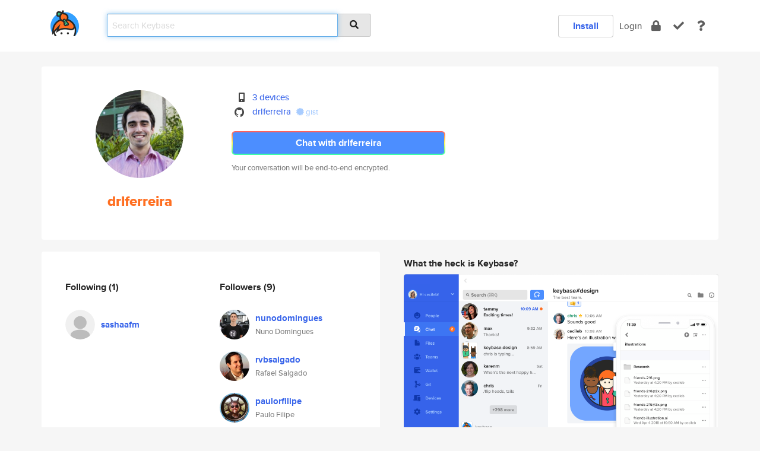

--- FILE ---
content_type: text/html; charset=utf-8
request_url: https://keybase.io/drlferreira
body_size: 5974
content:
<!DOCTYPE html>
<html id="">

  <!--~~~~~~~~~~~~~~~~~~~~~~~~~~~~~~~~~~~~~~~~~~~~~~~~~~~~~~~~~~~~~~~~~~~~~~~~

                              K E Y   B A S E

                            crypto for everyone

                        because no one we know ever
                      seems to have a public key. :-(

     No Google Analytics or other 3rd party hosted script tags on Keybase.

     And this has the added bonus that we'll never be able to serve ad code.

                                    \o/  \o/
                                  keybase team

  ~~~~~~~~~~~~~~~~~~~~~~~~~~~~~~~~~~~~~~~~~~~~~~~~~~~~~~~~~~~~~~~~~~~~~~~~~-->

  <head>
    <title>drlferreira | Keybase</title>
    <meta       name="viewport"    content="width=device-width, initial-scale=1.0, maximum-scale=1.0, user-scalable=no">
    <link       href="/_/brew/_/52e9d104/sitewide-css.css"      rel="stylesheet">
    
    <script type="text/javascript" nonce="5ece9bc4-c7a9-4eb5-91e3-ab9469d53afc" src="/_/brew/_/906baaf9/sitewide-js.js"></script>

    <meta    charset="UTF-8" />
    

<meta name="Description" content="drlferreira is now on Keybase, an open source app for encryption and cryptography."><meta property="og:description" content="drlferreira is now on Keybase, an open source app for encryption and cryptography."><meta name="twitter:image" content="https://s3.amazonaws.com/keybase_processed_uploads/8eb7b0e6b1b00d8f2137f3b52c9f6e05_360_360.jpeg"><meta name="twitter:title" content="drlferreira on Keybase"><meta name="twitter:description" content="drlferreira is now on Keybase, an open source app for encryption and cryptography."><meta property="og:image"  content="https://s3.amazonaws.com/keybase_processed_uploads/8eb7b0e6b1b00d8f2137f3b52c9f6e05_360_360.jpeg"><meta property="og:image:width" content="360"><meta property="og:image:height" content="360">

    <script type="text/javascript" nonce="5ece9bc4-c7a9-4eb5-91e3-ab9469d53afc">
    window.csrf_token="lgHZIDViOTFhZTM3MGU1OGU2N2RhNjc1YmMzMjM0N2UzYzA4zmlxO0rOAxcEAMDEIP9UEq6WwnMxrFjOdnhnXyZZ9aXQh5ASbSemXFjB6hBW";
    </script>
  </head>

  
  <body id="">
  <div class="run-mode run-mode-prod">
    <div class="grid-monitor"> 
      <input id="url_base" type="hidden" value="https://keybase.io/"/>

        <div id="navbar-top">
          <div class="navbar navbar-fixed-top navbar-default" role="navigation" data-active-tab="">

            <div class="container navbar-container">
              <div class="row">

                <div class="col-xs-2 col-sm-1">
                  <div class="navbar-header">
                    <div class="navbar-brand">
                      <a href="/" aria-label="home">
                        <img src="/images/icons/icon-keybase-logo-48.png" srcset="/images/icons/icon-keybase-logo-48@2x.png 2x" width="48" height="48" />
                      </a>
                    </div>
                    <div class="staging-notice">Keybase Staging Server</div>
                  </div>
                </div>

                <div class="col-xs-10 col-sm-5">
                  <div class="nav-search-wrapper">
                    <div class="input-group form-group">
                      <input type="text" class="form-control auto-focus nav-search-input  " data-focus-priority="0" placeholder="Search Keybase"
                      autocapitalize="off" autocorrect="off" autocomplete="off" spellcheck="false">
                      <span class="input-group-addon"><i class="fas fa-search"></i></span>
                    </div>
                  </div>
                </div>

                <div class="col-xs-12 col-sm-6">    

      <table class="nav navbar-right navbar-buttons pull-right">
        <tr>
        
            <td>
              
              <a href="/download" class="btn btn-secondary">Install</a>
            </td>
            <td><a onclick="return false;" href="#_" class="navbar-link link-login ">Login</a></td>
            <td class="nav-btn "><div class="auto-tooltip" title="Encrypt"><a href="/encrypt" aria-label="encrypt"><i class="fas fa-lock"></i></a></div></td>
            <td class="nav-btn " ><div class="auto-tooltip" title="Verify"><a href="/verify" aria-label="verify"><i class="fas fa-check"></i></a></div></td>
            <td class="hidden-xs nav-btn "   ><div class="auto-tooltip" title="Docs"><a href="http://book.keybase.io" aria-label="docs"><i class="fas fa-question"></i></a></div></td>
          
        </tr>
      </table>
</div>

              </div>
            </div>
          </div>
        </div>



      
    

<div id="autoreset-event-error" class="container alert alert-warning" style="text-align:center; display:none;">
  <span id="autoreset-event-error-msg">  </span>
  <button type="button" class="close"><span id="autoreset-event-error-close">×</span></button>
</div>
<div id="autoreset-event-success" class="container alert alert-success" style="text-align:center; display:none;">
  <span id="autoreset-event-success-msg">  </span>
  <button type="button" class="close"><span id="autoreset-event-success-close">×</span></button>
</div>




      
      <div class="modal modal-primary" id="shared-modal" data-backdrop="static">
      </div>

      
      <div class="content">
        

<input type="hidden" id="is-self-view" value="0">
<div id="page-user">


    <div class="user-header">
    <div class="container">
      <div class="row header-row kb-main-card">
        <div class="col-sm-4 col-lg-3 col-profile-heading">
          
<div class="profile-heading" data-username="drlferreira" data-uid="bcb9a59d0b445f94cf28fe62771fc519">

  <div class="picture user-profile-picture">
    
        <img src="https://s3.amazonaws.com/keybase_processed_uploads/8eb7b0e6b1b00d8f2137f3b52c9f6e05_360_360.jpeg" class="img-circle" width="148" height="148">
      
  </div>


  <div class="full-name ">
    <div class="username ">drlferreira</div>
    
  </div>
  

  

</div>

        </div>
        <div class="col-sm-8 col-lg-9 col-identity-heading">
          
<div class="identity-heading">

  <div class="visible-xs">
    
<div class="track-action-wrapper">
  

  <span class="btn-gradient"><a href="#_" onclick="return false;" class="btn btn-primary   app-redirector app-redirector-primary" data-app-target="chat/drlferreira"><span class="hidden-xs">Chat with drlferreira</span><span class="visible-xs">Start a chat</span></a></span><br/>
  <span class="small">Your conversation will be end-to-end encrypted.</span>

  

</div>

  </div>

  <div class="row">
    <div class="col-sm-7">
        
    

        

  <div class="identity-table">
    
        <div class="it-item">
          <i class="icon-kb-iconfont-identity-devices"></i>
          <a href="/drlferreira/devices">3 devices</a>
        </div>
      
<div class="it-item">
  <img class="it-icon" width="16px" height="16px"
     srcset="/images/paramproofs/services/github/logo_black_16.png 16w, /images/paramproofs/services/github/logo_black_16@2x.png 32w" />

  <a href="https://github.com/drlferreira" rel="me">drlferreira</a>
  <span class="proof-tags">
  
        <a class="proof-tag proof-tag-state-1" href="https://gist.github.com/5066ba762c58025b552cf2a82f24fa41"><i class="fas fa-certificate"></i>
          gist
        </a>
      
  </span>
</div>

    <div class="clearfix"></div>
  </div>

        
<div class="identity-table">
  

  <div class="clearfix"></div>
</div>

    </div>
    <div class="col-sm-5 col-dropdown">
        

    </div>
  </div>

  

  <div class="hidden-xs">
    
<div class="track-action-wrapper">
  

  <span class="btn-gradient"><a href="#_" onclick="return false;" class="btn btn-primary btn-md app-redirector app-redirector-primary" data-app-target="chat/drlferreira"><span class="hidden-xs">Chat with drlferreira</span><span class="visible-xs">Start a chat</span></a></span><br/>
  <span class="small">Your conversation will be end-to-end encrypted.</span>

  

</div>

  </div>

</div>

        </div>
      </div>
    </div>
  </div>

  <div class="user-body">

    <div class="container">
      <div class="row">
        <div class="col-md-6 col-tracking-table">

          

          

<div class="tracking" id="profile-tracking-section">
  
    <div class="row">
      <div class="col-xs-12 kb-main-card">

          <div class="row">
            <div class="col-xs-6 tracking-col">
              <h4>Following <span class="num">(1)</span></h4>
              <table class="follower-table">
                
      <tr data-uid="3a2b02ce6f2285bc46def3a44e6b3119" class="follower-row">
        <td>
          
              <a href="/sashaafm"><img class="img img-circle" src="/images/no-photo/placeholder-avatar-180-x-180.png" width="50" height="50"></a>
            
        </td>
        <td class="td-follower-info">
          <a href="/sashaafm" class="username ">sashaafm</a><br/>
          <span class="small"></span>
        </td>
      </tr>
    

              </table>
            </div>
            <div class="col-xs-6 trackers-col">
              <h4>Followers <span class="num">(9)</span></h4>
              <table class="follower-table">
                
      <tr data-uid="6efc3908c3e8e7d05a751bd33ecd2619" class="follower-row">
        <td>
          
              <a href="/nunodomingues"><img class="img img-circle" src="https://s3.amazonaws.com/keybase_processed_uploads/7f297dbd4ecbbcc2780c76aca14cf905_200_200.jpg" width="50" height="50"></a>
            
        </td>
        <td class="td-follower-info">
          <a href="/nunodomingues" class="username ">nunodomingues</a><br/>
          <span class="small">Nuno Domingues</span>
        </td>
      </tr>
    
      <tr data-uid="103508e4094980a4cbb9abd681206219" class="follower-row">
        <td>
          
              <a href="/rvbsalgado"><img class="img img-circle" src="https://s3.amazonaws.com/keybase_processed_uploads/c1f7fc512a65103c313d4960dc319205_200_200.jpeg" width="50" height="50"></a>
            
        </td>
        <td class="td-follower-info">
          <a href="/rvbsalgado" class="username ">rvbsalgado</a><br/>
          <span class="small">Rafael Salgado</span>
        </td>
      </tr>
    
      <tr data-uid="24defad4cf0276d5f0faa70115c9fd19" class="follower-row">
        <td>
          
              <a href="/paulorfilipe"><img class="img img-circle" src="https://s3.amazonaws.com/keybase_processed_uploads/bd144b32c5a6eef60c3d9a889ef85b05_200_200.jpg" width="50" height="50"></a>
            
        </td>
        <td class="td-follower-info">
          <a href="/paulorfilipe" class="username ">paulorfilipe</a><br/>
          <span class="small">Paulo Filipe</span>
        </td>
      </tr>
    
      <tr data-uid="6c773a867d8be2a9c6ab567145c2c719" class="follower-row">
        <td>
          
              <a href="/lenjatest"><img class="img img-circle" src="https://s3.amazonaws.com/keybase_processed_uploads/b7fec5f01b510b488bc00ba668bdb405_200_200.jpg" width="50" height="50"></a>
            
        </td>
        <td class="td-follower-info">
          <a href="/lenjatest" class="username ">lenjatest</a><br/>
          <span class="small">Lenja Test</span>
        </td>
      </tr>
    
      <tr data-uid="d9d7aa5eac7b36639b0676e23e748300" class="follower-row">
        <td>
          
              <a href="/miguelfteixeira"><img class="img img-circle" src="https://s3.amazonaws.com/keybase_processed_uploads/3b490f52b22cbcea281da77471b58b05_200_200.jpg" width="50" height="50"></a>
            
        </td>
        <td class="td-follower-info">
          <a href="/miguelfteixeira" class="username ">miguelfteixeira</a><br/>
          <span class="small">Miguel Teixeira</span>
        </td>
      </tr>
    
      <tr data-uid="2e81830ee2469973f83d131c435a5719" class="follower-row">
        <td>
          
              <a href="/telmacorreia"><img class="img img-circle" src="https://s3.amazonaws.com/keybase_processed_uploads/3466d9d9502cc3affe05b59bc1e8e205_200_200.jpg" width="50" height="50"></a>
            
        </td>
        <td class="td-follower-info">
          <a href="/telmacorreia" class="username ">telmacorreia</a><br/>
          <span class="small">Telma Correia</span>
        </td>
      </tr>
    
      <tr data-uid="3a2b02ce6f2285bc46def3a44e6b3119" class="follower-row">
        <td>
          
              <a href="/sashaafm"><img class="img img-circle" src="/images/no-photo/placeholder-avatar-180-x-180.png" width="50" height="50"></a>
            
        </td>
        <td class="td-follower-info">
          <a href="/sashaafm" class="username ">sashaafm</a><br/>
          <span class="small"></span>
        </td>
      </tr>
    
      <tr data-uid="5d704fddb1c23f7b4c3b4cdcf893c719" class="follower-row">
        <td>
          
              <a href="/fmscorreia"><img class="img img-circle" src="https://s3.amazonaws.com/keybase_processed_uploads/e36ac191a57e6f4f192e87d90d372205_200_200.jpg" width="50" height="50"></a>
            
        </td>
        <td class="td-follower-info">
          <a href="/fmscorreia" class="username ">fmscorreia</a><br/>
          <span class="small">Filipe Correia</span>
        </td>
      </tr>
    
      <tr data-uid="d409f5b48e56cb128b06caf65bf89d19" class="follower-row">
        <td>
          
              <a href="/picaoao"><img class="img img-circle" src="https://s3.amazonaws.com/keybase_processed_uploads/075a72ec97b93203f1a83219737e5a05_200_200.jpg" width="50" height="50"></a>
            
        </td>
        <td class="td-follower-info">
          <a href="/picaoao" class="username ">picaoao</a><br/>
          <span class="small">Ricardo J. Oliveira</span>
        </td>
      </tr>
    

              </table>
            </div>
          </div>
        </div>
      </div>

    

  
      <div class="row row-other-people">
        <div class="col-xs-12 kb-main-card">
          <div class="row">
            <div class="col-xs-12">
              <h4>Browse others <span class="num">(15)</span></h4>
            </div>
            
                <div class="col-xs-6 trackers-col">
                  <table class="follower-table">
                    
      <tr data-uid="bcad2e630fa47471d998f3268b6bda19" class="follower-row">
        <td>
          
              <a href="/jejones"><img class="img img-circle" src="/images/no-photo/placeholder-avatar-180-x-180.png" width="50" height="50"></a>
            
        </td>
        <td class="td-follower-info">
          <a href="/jejones" class="username ">jejones</a><br/>
          <span class="small"></span>
        </td>
      </tr>
    

                  </table>
                </div>
              
                <div class="col-xs-6 trackers-col">
                  <table class="follower-table">
                    
      <tr data-uid="bc75f1acfd7d2c3c2156b002e294fc19" class="follower-row">
        <td>
          
              <a href="/billiamaire"><img class="img img-circle" src="https://s3.amazonaws.com/keybase_processed_uploads/04a90aa09b55cbebf4c7addde0325a05_200_200.jpg" width="50" height="50"></a>
            
        </td>
        <td class="td-follower-info">
          <a href="/billiamaire" class="username ">billiamaire</a><br/>
          <span class="small"></span>
        </td>
      </tr>
    

                  </table>
                </div>
              
                <div class="col-xs-6 trackers-col">
                  <table class="follower-table">
                    
      <tr data-uid="bc17745957b0c046bb1f19e4aef89619" class="follower-row">
        <td>
          
              <a href="/seryun"><img class="img img-circle" src="/images/no-photo/placeholder-avatar-180-x-180.png" width="50" height="50"></a>
            
        </td>
        <td class="td-follower-info">
          <a href="/seryun" class="username ">seryun</a><br/>
          <span class="small"></span>
        </td>
      </tr>
    

                  </table>
                </div>
              
                <div class="col-xs-6 trackers-col">
                  <table class="follower-table">
                    
      <tr data-uid="bc1b3c39d32121c51ab0fc16a1b7ec19" class="follower-row">
        <td>
          
              <a href="/drstache"><img class="img img-circle" src="https://s3.amazonaws.com/keybase_processed_uploads/93bf600dddc69e283c24cb67886be105_200_200.jpg" width="50" height="50"></a>
            
        </td>
        <td class="td-follower-info">
          <a href="/drstache" class="username ">drstache</a><br/>
          <span class="small"></span>
        </td>
      </tr>
    

                  </table>
                </div>
              
                <div class="col-xs-6 trackers-col">
                  <table class="follower-table">
                    
      <tr data-uid="bc1d55f02c4705c92a8dad4c35da5719" class="follower-row">
        <td>
          
              <a href="/shashrvacai"><img class="img img-circle" src="/images/no-photo/placeholder-avatar-180-x-180.png" width="50" height="50"></a>
            
        </td>
        <td class="td-follower-info">
          <a href="/shashrvacai" class="username ">shashrvacai</a><br/>
          <span class="small"></span>
        </td>
      </tr>
    

                  </table>
                </div>
              
                <div class="col-xs-6 trackers-col">
                  <table class="follower-table">
                    
      <tr data-uid="bc154bd4737378c930ef42eedb3c5119" class="follower-row">
        <td>
          
              <a href="/asadiqbal8789"><img class="img img-circle" src="https://s3.amazonaws.com/keybase_processed_uploads/63131d1ebfc3d081f2f9ab1ab9d1cc05_200_200.jpg" width="50" height="50"></a>
            
        </td>
        <td class="td-follower-info">
          <a href="/asadiqbal8789" class="username ">asadiqbal8789</a><br/>
          <span class="small">Asad Iqbal</span>
        </td>
      </tr>
    

                  </table>
                </div>
              
                <div class="col-xs-6 trackers-col">
                  <table class="follower-table">
                    
      <tr data-uid="bcadac8742e1b65fceff60c10dcb5419" class="follower-row">
        <td>
          
              <a href="/carlesloriente"><img class="img img-circle" src="/images/no-photo/placeholder-avatar-180-x-180.png" width="50" height="50"></a>
            
        </td>
        <td class="td-follower-info">
          <a href="/carlesloriente" class="username ">carlesloriente</a><br/>
          <span class="small">Carles Loriente</span>
        </td>
      </tr>
    

                  </table>
                </div>
              
                <div class="col-xs-6 trackers-col">
                  <table class="follower-table">
                    
      <tr data-uid="bc9490e3679e2bb60150bc5464cab319" class="follower-row">
        <td>
          
              <a href="/duxium"><img class="img img-circle" src="https://s3.amazonaws.com/keybase_processed_uploads/e970769fd3d23172329dde89332a0f05_200_200.jpg" width="50" height="50"></a>
            
        </td>
        <td class="td-follower-info">
          <a href="/duxium" class="username ">duxium</a><br/>
          <span class="small"></span>
        </td>
      </tr>
    

                  </table>
                </div>
              
                <div class="col-xs-6 trackers-col">
                  <table class="follower-table">
                    
      <tr data-uid="bc0fbcaeb6932f4f9c32075699633519" class="follower-row">
        <td>
          
              <a href="/rafaqueque"><img class="img img-circle" src="/images/no-photo/placeholder-avatar-180-x-180.png" width="50" height="50"></a>
            
        </td>
        <td class="td-follower-info">
          <a href="/rafaqueque" class="username ">rafaqueque</a><br/>
          <span class="small">Rafael Albuquerque</span>
        </td>
      </tr>
    

                  </table>
                </div>
              
                <div class="col-xs-6 trackers-col">
                  <table class="follower-table">
                    
      <tr data-uid="bc7b274ab0d9113c0d610fedf6672719" class="follower-row">
        <td>
          
              <a href="/charybdis_1312"><img class="img img-circle" src="/images/no-photo/placeholder-avatar-180-x-180.png" width="50" height="50"></a>
            
        </td>
        <td class="td-follower-info">
          <a href="/charybdis_1312" class="username ">charybdis_1312</a><br/>
          <span class="small">Kaitlin (shethey)</span>
        </td>
      </tr>
    

                  </table>
                </div>
              
                <div class="col-xs-6 trackers-col">
                  <table class="follower-table">
                    
      <tr data-uid="bc65da7ed10e08911d77ef7963576d19" class="follower-row">
        <td>
          
              <a href="/alfredothome"><img class="img img-circle" src="/images/no-photo/placeholder-avatar-180-x-180.png" width="50" height="50"></a>
            
        </td>
        <td class="td-follower-info">
          <a href="/alfredothome" class="username ">alfredothome</a><br/>
          <span class="small">Alfredo Thome</span>
        </td>
      </tr>
    

                  </table>
                </div>
              
                <div class="col-xs-6 trackers-col">
                  <table class="follower-table">
                    
      <tr data-uid="bcf1480d4b46099e7755846903e0c719" class="follower-row">
        <td>
          
              <a href="/haseeba"><img class="img img-circle" src="/images/no-photo/placeholder-avatar-180-x-180.png" width="50" height="50"></a>
            
        </td>
        <td class="td-follower-info">
          <a href="/haseeba" class="username ">haseeba</a><br/>
          <span class="small">Haseeba Alizad</span>
        </td>
      </tr>
    

                  </table>
                </div>
              
                <div class="col-xs-6 trackers-col">
                  <table class="follower-table">
                    
      <tr data-uid="bca0000cf7eee555146e304796a44219" class="follower-row">
        <td>
          
              <a href="/moonus"><img class="img img-circle" src="https://s3.amazonaws.com/keybase_processed_uploads/bed7f02422648f1d002f8688630a7305_200_200.jpg" width="50" height="50"></a>
            
        </td>
        <td class="td-follower-info">
          <a href="/moonus" class="username ">moonus</a><br/>
          <span class="small">Christian</span>
        </td>
      </tr>
    

                  </table>
                </div>
              
                <div class="col-xs-6 trackers-col">
                  <table class="follower-table">
                    
      <tr data-uid="bc397af727d13f1fe0cd8f5f17f83319" class="follower-row">
        <td>
          
              <a href="/yaoyu"><img class="img img-circle" src="https://s3.amazonaws.com/keybase_processed_uploads/84349fd072616a7f453969455d7c8d05_200_200.jpg" width="50" height="50"></a>
            
        </td>
        <td class="td-follower-info">
          <a href="/yaoyu" class="username ">yaoyu</a><br/>
          <span class="small"></span>
        </td>
      </tr>
    

                  </table>
                </div>
              
                <div class="col-xs-6 trackers-col">
                  <table class="follower-table">
                    
      <tr data-uid="bc25def243044b2b89c4d50aa6bd1a19" class="follower-row">
        <td>
          
              <a href="/tagapegit"><img class="img img-circle" src="https://s3.amazonaws.com/keybase_processed_uploads/5fc939f4280f8ac42d439dca70f0e205_200_200.jpg" width="50" height="50"></a>
            
        </td>
        <td class="td-follower-info">
          <a href="/tagapegit" class="username ">tagapegit</a><br/>
          <span class="small">Somov Kallist</span>
        </td>
      </tr>
    

                  </table>
                </div>
              
          </div>
        </div>
      </div>
    
</div>


        </div>
        <div class="col-md-6 col-stuff kb-sub-card">
          

<div class="command-line-examples hidden-xs">
  
      <h4>What the heck is Keybase?</h4>
    
  <img id="screenshot1" class="img img-responsive" src="/images/screenshots/keybase-nav-v2.png" width="1550" height="1103">
  <p style="text-align:center;margin-top:30px;"></p>

    <center style="margin-bottom:30px;">
      
    <div class="install-badge">
      <a
        href="#_"
        data-use-direct="true"
        data-target="https://prerelease.keybase.io/Keybase.dmg"
        data-platform="macOS"
        data-context="user-stuff-col"
        class="install-link"
      >
        <img
          srcset="/images/badges/install-badge-macos-168-56.png, /images/badges/install-badge-macos-168-56@2x.png 2x, /images/badges/install-badge-macos-168-56@3x.png 3x"
          src="/images/badges/install-badge-macos-168-56@3x.png"
          width="168"
          height="56"
        >
      </a>

      
    </div>
  

    </center>

  
      <h3 id="keybase-is-an-open-source-app">Keybase is an open source app</h3>
<p>Keybase comes with everything you need to manage your identity,
create secure chats, and share files privately. It&#39;s free.</p>
<p>It&#39;s fun too.</p>
<p>Over 100,000 people have joined Keybase so far to prove their identities, and it&#39;s growing rapidly.</p>

    



</div>

        </div>
      </div>
    </div>
  </div>

</div>

      </div>

      <div class="footer">
  
      <div class="container hidden-xs">
        <div class="row">
          <div class="col-xs-12 col-sm-6 col-md-5 col-lg-4">
            <img src="/images/walkthrough/footprints_transp.png"  class="img-responsive" width="1000" height="272">
          </div>
        </div>
      </div>
    

<div class="container text-center hidden-xs">
  <div>

    <small>
      Keybase, 2026
    | Available within Tor at <strong>http://keybase5wmilwokqirssclfnsqrjdsi7jdir5wy7y7iu3tanwmtp6oid.onion</strong><br/><br/>

    </small>

      <a href="/download">install Keybase</a>
      | <a href="/blog">read our blog</a>
      | <a href="/docs">documentation</a>
      | <a href="/docs/bug_reporting">bug reporting</a>
      | <a href="/docs/secadv">security advisories</a>
      <br><a href="/docs/terms">terms</a>
      &amp; <a href="/docs/privacypolicy">privacy</a>
      &amp; <a href="/docs/california-ccpa">california ccpa</a>
      &amp; <a href="/docs/acceptable-use-policy">acceptable use</a><br>
        <a href="/jobs">jobs @ keybase</a>
    </div>
  </div>
</div>
<div class="container text-center visible-xs" id="mobile-footer" style="padding:20px 0">

  

  <div style="margin-bottom:20px">
    <a href="https://github.com/keybase/client/issues" rel="noopener noreferrer">Please send us feedback &amp; bug reports</a>.
  </div>
  Keybase, 2026
    | <a href="/blog">read our blog</a>
    <br><a href="/docs/terms">terms</a>
    &amp; <a href="/docs/privacypolicy">privacy</a>
    &amp; <a href="/docs/secadv">security advisories</a>
    &amp; <a href="/docs/california-ccpa">california ccpa</a>
    &amp; <a href="/docs/acceptable-use-policy">acceptable use</a>
  </div>
</div>


    </div>
  </div>
  <script type="text/javascript" nonce="5ece9bc4-c7a9-4eb5-91e3-ab9469d53afc">
    window.session = new Session()
    window.run_mode = "prod";
  </script>
  </body>
</html>
